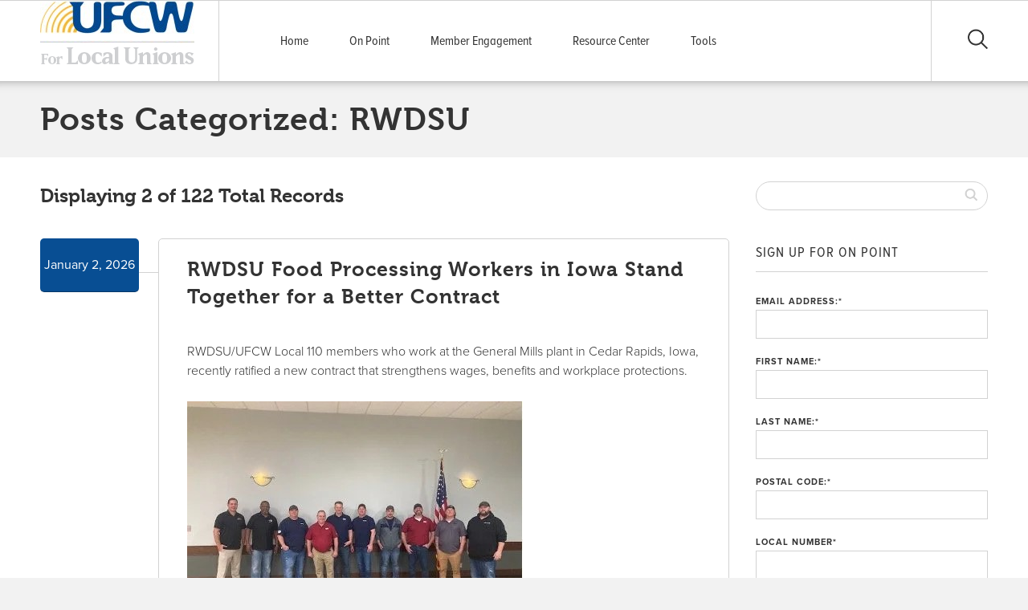

--- FILE ---
content_type: text/html; charset=UTF-8
request_url: http://forlocals.ufcw.org/category/alliesaffiliates/rwdsu/
body_size: 16000
content:
<!doctype html>
<!--[if lt IE 7]><html lang="en-US" xmlns:fb="https://www.facebook.com/2008/fbml" xmlns:addthis="https://www.addthis.com/help/api-spec"  class="no-js lt-ie9 lt-ie8 lt-ie7"><![endif]-->
<!--[if (IE 7)&!(IEMobile)]><html lang="en-US" xmlns:fb="https://www.facebook.com/2008/fbml" xmlns:addthis="https://www.addthis.com/help/api-spec"  class="no-js lt-ie9 lt-ie8"><![endif]-->
<!--[if (IE 8)&!(IEMobile)]><html lang="en-US" xmlns:fb="https://www.facebook.com/2008/fbml" xmlns:addthis="https://www.addthis.com/help/api-spec"  class="no-js lt-ie9"><![endif]-->
<!--[if gt IE 8]><!--> <html lang="en-US" xmlns:fb="https://www.facebook.com/2008/fbml" xmlns:addthis="https://www.addthis.com/help/api-spec"  class="no-js"><!--<![endif]-->
	<head>
		<meta charset="utf-8">
		<meta http-equiv="X-UA-Compatible" content="IE=edge,chrome=1">
		<title>RWDSU Archives - For Local Unions</title>
		<meta name="viewport" content="width=device-width, initial-scale=1.0">
		<link rel="icon" href="">
		<!--[if IE]>
			<link rel="shortcut icon" href="/favicon.ico">
		<![endif]-->
		<link rel="pingback" href="http://forlocals.ufcw.org/xmlrpc.php">
		<meta name='robots' content='index, follow, max-image-preview:large, max-snippet:-1, max-video-preview:-1' />
	<style>img:is([sizes="auto" i], [sizes^="auto," i]) { contain-intrinsic-size: 3000px 1500px }</style>
	
	<!-- This site is optimized with the Yoast SEO plugin v26.4 - https://yoast.com/wordpress/plugins/seo/ -->
	<link rel="canonical" href="http://forlocals.ufcw.org/category/alliesaffiliates/rwdsu/" />
	<link rel="next" href="http://forlocals.ufcw.org/category/alliesaffiliates/rwdsu/page/2/" />
	<meta property="og:locale" content="en_US" />
	<meta property="og:type" content="article" />
	<meta property="og:title" content="RWDSU Archives - For Local Unions" />
	<meta property="og:url" content="http://forlocals.ufcw.org/category/alliesaffiliates/rwdsu/" />
	<meta property="og:site_name" content="For Local Unions" />
	<meta name="twitter:card" content="summary_large_image" />
	<script type="application/ld+json" class="yoast-schema-graph">{"@context":"https://schema.org","@graph":[{"@type":"CollectionPage","@id":"http://forlocals.ufcw.org/category/alliesaffiliates/rwdsu/","url":"http://forlocals.ufcw.org/category/alliesaffiliates/rwdsu/","name":"RWDSU Archives - For Local Unions","isPartOf":{"@id":"http://forlocals.ufcw.org/#website"},"breadcrumb":{"@id":"http://forlocals.ufcw.org/category/alliesaffiliates/rwdsu/#breadcrumb"},"inLanguage":"en-US"},{"@type":"BreadcrumbList","@id":"http://forlocals.ufcw.org/category/alliesaffiliates/rwdsu/#breadcrumb","itemListElement":[{"@type":"ListItem","position":1,"name":"Home","item":"http://forlocals.ufcw.org/"},{"@type":"ListItem","position":2,"name":"Allies and Affiliates","item":"http://forlocals.ufcw.org/category/alliesaffiliates/"},{"@type":"ListItem","position":3,"name":"RWDSU"}]},{"@type":"WebSite","@id":"http://forlocals.ufcw.org/#website","url":"http://forlocals.ufcw.org/","name":"For Local Unions","description":"An official site of The United Food and Commercial Workers International Union (UFCW)","potentialAction":[{"@type":"SearchAction","target":{"@type":"EntryPoint","urlTemplate":"http://forlocals.ufcw.org/?s={search_term_string}"},"query-input":{"@type":"PropertyValueSpecification","valueRequired":true,"valueName":"search_term_string"}}],"inLanguage":"en-US"}]}</script>
	<!-- / Yoast SEO plugin. -->


<link rel='dns-prefetch' href='//s7.addthis.com' />
<link rel='dns-prefetch' href='//cdnjs.cloudflare.com' />
<link rel="alternate" type="application/rss+xml" title="For Local Unions &raquo; Feed" href="http://forlocals.ufcw.org/feed/" />
<link rel="alternate" type="application/rss+xml" title="For Local Unions &raquo; Comments Feed" href="http://forlocals.ufcw.org/comments/feed/" />
<link rel="alternate" type="application/rss+xml" title="For Local Unions &raquo; RWDSU Category Feed" href="http://forlocals.ufcw.org/category/alliesaffiliates/rwdsu/feed/" />
<script type="text/javascript">
/* <![CDATA[ */
window._wpemojiSettings = {"baseUrl":"https:\/\/s.w.org\/images\/core\/emoji\/16.0.1\/72x72\/","ext":".png","svgUrl":"https:\/\/s.w.org\/images\/core\/emoji\/16.0.1\/svg\/","svgExt":".svg","source":{"concatemoji":"http:\/\/forlocals.ufcw.org\/wp-includes\/js\/wp-emoji-release.min.js"}};
/*! This file is auto-generated */
!function(s,n){var o,i,e;function c(e){try{var t={supportTests:e,timestamp:(new Date).valueOf()};sessionStorage.setItem(o,JSON.stringify(t))}catch(e){}}function p(e,t,n){e.clearRect(0,0,e.canvas.width,e.canvas.height),e.fillText(t,0,0);var t=new Uint32Array(e.getImageData(0,0,e.canvas.width,e.canvas.height).data),a=(e.clearRect(0,0,e.canvas.width,e.canvas.height),e.fillText(n,0,0),new Uint32Array(e.getImageData(0,0,e.canvas.width,e.canvas.height).data));return t.every(function(e,t){return e===a[t]})}function u(e,t){e.clearRect(0,0,e.canvas.width,e.canvas.height),e.fillText(t,0,0);for(var n=e.getImageData(16,16,1,1),a=0;a<n.data.length;a++)if(0!==n.data[a])return!1;return!0}function f(e,t,n,a){switch(t){case"flag":return n(e,"\ud83c\udff3\ufe0f\u200d\u26a7\ufe0f","\ud83c\udff3\ufe0f\u200b\u26a7\ufe0f")?!1:!n(e,"\ud83c\udde8\ud83c\uddf6","\ud83c\udde8\u200b\ud83c\uddf6")&&!n(e,"\ud83c\udff4\udb40\udc67\udb40\udc62\udb40\udc65\udb40\udc6e\udb40\udc67\udb40\udc7f","\ud83c\udff4\u200b\udb40\udc67\u200b\udb40\udc62\u200b\udb40\udc65\u200b\udb40\udc6e\u200b\udb40\udc67\u200b\udb40\udc7f");case"emoji":return!a(e,"\ud83e\udedf")}return!1}function g(e,t,n,a){var r="undefined"!=typeof WorkerGlobalScope&&self instanceof WorkerGlobalScope?new OffscreenCanvas(300,150):s.createElement("canvas"),o=r.getContext("2d",{willReadFrequently:!0}),i=(o.textBaseline="top",o.font="600 32px Arial",{});return e.forEach(function(e){i[e]=t(o,e,n,a)}),i}function t(e){var t=s.createElement("script");t.src=e,t.defer=!0,s.head.appendChild(t)}"undefined"!=typeof Promise&&(o="wpEmojiSettingsSupports",i=["flag","emoji"],n.supports={everything:!0,everythingExceptFlag:!0},e=new Promise(function(e){s.addEventListener("DOMContentLoaded",e,{once:!0})}),new Promise(function(t){var n=function(){try{var e=JSON.parse(sessionStorage.getItem(o));if("object"==typeof e&&"number"==typeof e.timestamp&&(new Date).valueOf()<e.timestamp+604800&&"object"==typeof e.supportTests)return e.supportTests}catch(e){}return null}();if(!n){if("undefined"!=typeof Worker&&"undefined"!=typeof OffscreenCanvas&&"undefined"!=typeof URL&&URL.createObjectURL&&"undefined"!=typeof Blob)try{var e="postMessage("+g.toString()+"("+[JSON.stringify(i),f.toString(),p.toString(),u.toString()].join(",")+"));",a=new Blob([e],{type:"text/javascript"}),r=new Worker(URL.createObjectURL(a),{name:"wpTestEmojiSupports"});return void(r.onmessage=function(e){c(n=e.data),r.terminate(),t(n)})}catch(e){}c(n=g(i,f,p,u))}t(n)}).then(function(e){for(var t in e)n.supports[t]=e[t],n.supports.everything=n.supports.everything&&n.supports[t],"flag"!==t&&(n.supports.everythingExceptFlag=n.supports.everythingExceptFlag&&n.supports[t]);n.supports.everythingExceptFlag=n.supports.everythingExceptFlag&&!n.supports.flag,n.DOMReady=!1,n.readyCallback=function(){n.DOMReady=!0}}).then(function(){return e}).then(function(){var e;n.supports.everything||(n.readyCallback(),(e=n.source||{}).concatemoji?t(e.concatemoji):e.wpemoji&&e.twemoji&&(t(e.twemoji),t(e.wpemoji)))}))}((window,document),window._wpemojiSettings);
/* ]]> */
</script>
<style id='wp-emoji-styles-inline-css' type='text/css'>

	img.wp-smiley, img.emoji {
		display: inline !important;
		border: none !important;
		box-shadow: none !important;
		height: 1em !important;
		width: 1em !important;
		margin: 0 0.07em !important;
		vertical-align: -0.1em !important;
		background: none !important;
		padding: 0 !important;
	}
</style>
<style id='wp-block-library-inline-css' type='text/css'>
:root{--wp-admin-theme-color:#007cba;--wp-admin-theme-color--rgb:0,124,186;--wp-admin-theme-color-darker-10:#006ba1;--wp-admin-theme-color-darker-10--rgb:0,107,161;--wp-admin-theme-color-darker-20:#005a87;--wp-admin-theme-color-darker-20--rgb:0,90,135;--wp-admin-border-width-focus:2px;--wp-block-synced-color:#7a00df;--wp-block-synced-color--rgb:122,0,223;--wp-bound-block-color:var(--wp-block-synced-color)}@media (min-resolution:192dpi){:root{--wp-admin-border-width-focus:1.5px}}.wp-element-button{cursor:pointer}:root{--wp--preset--font-size--normal:16px;--wp--preset--font-size--huge:42px}:root .has-very-light-gray-background-color{background-color:#eee}:root .has-very-dark-gray-background-color{background-color:#313131}:root .has-very-light-gray-color{color:#eee}:root .has-very-dark-gray-color{color:#313131}:root .has-vivid-green-cyan-to-vivid-cyan-blue-gradient-background{background:linear-gradient(135deg,#00d084,#0693e3)}:root .has-purple-crush-gradient-background{background:linear-gradient(135deg,#34e2e4,#4721fb 50%,#ab1dfe)}:root .has-hazy-dawn-gradient-background{background:linear-gradient(135deg,#faaca8,#dad0ec)}:root .has-subdued-olive-gradient-background{background:linear-gradient(135deg,#fafae1,#67a671)}:root .has-atomic-cream-gradient-background{background:linear-gradient(135deg,#fdd79a,#004a59)}:root .has-nightshade-gradient-background{background:linear-gradient(135deg,#330968,#31cdcf)}:root .has-midnight-gradient-background{background:linear-gradient(135deg,#020381,#2874fc)}.has-regular-font-size{font-size:1em}.has-larger-font-size{font-size:2.625em}.has-normal-font-size{font-size:var(--wp--preset--font-size--normal)}.has-huge-font-size{font-size:var(--wp--preset--font-size--huge)}.has-text-align-center{text-align:center}.has-text-align-left{text-align:left}.has-text-align-right{text-align:right}#end-resizable-editor-section{display:none}.aligncenter{clear:both}.items-justified-left{justify-content:flex-start}.items-justified-center{justify-content:center}.items-justified-right{justify-content:flex-end}.items-justified-space-between{justify-content:space-between}.screen-reader-text{border:0;clip-path:inset(50%);height:1px;margin:-1px;overflow:hidden;padding:0;position:absolute;width:1px;word-wrap:normal!important}.screen-reader-text:focus{background-color:#ddd;clip-path:none;color:#444;display:block;font-size:1em;height:auto;left:5px;line-height:normal;padding:15px 23px 14px;text-decoration:none;top:5px;width:auto;z-index:100000}html :where(.has-border-color){border-style:solid}html :where([style*=border-top-color]){border-top-style:solid}html :where([style*=border-right-color]){border-right-style:solid}html :where([style*=border-bottom-color]){border-bottom-style:solid}html :where([style*=border-left-color]){border-left-style:solid}html :where([style*=border-width]){border-style:solid}html :where([style*=border-top-width]){border-top-style:solid}html :where([style*=border-right-width]){border-right-style:solid}html :where([style*=border-bottom-width]){border-bottom-style:solid}html :where([style*=border-left-width]){border-left-style:solid}html :where(img[class*=wp-image-]){height:auto;max-width:100%}:where(figure){margin:0 0 1em}html :where(.is-position-sticky){--wp-admin--admin-bar--position-offset:var(--wp-admin--admin-bar--height,0px)}@media screen and (max-width:600px){html :where(.is-position-sticky){--wp-admin--admin-bar--position-offset:0px}}
</style>
<style id='classic-theme-styles-inline-css' type='text/css'>
/*! This file is auto-generated */
.wp-block-button__link{color:#fff;background-color:#32373c;border-radius:9999px;box-shadow:none;text-decoration:none;padding:calc(.667em + 2px) calc(1.333em + 2px);font-size:1.125em}.wp-block-file__button{background:#32373c;color:#fff;text-decoration:none}
</style>
<link rel='stylesheet' id='addthis_all_pages-css' href='http://forlocals.ufcw.org/wp-content/plugins/addthis/frontend/build/addthis_wordpress_public.min.css' type='text/css' media='all' />
<link rel='stylesheet' id='main-stylesheet-css' href='http://forlocals.ufcw.org/wp-content/themes/ufcw-2014-theme/library/css/style.css' type='text/css' media='all' />
<!--[if lt IE 9]>
<link rel='stylesheet' id='ie-only-stylesheet-css' href='http://forlocals.ufcw.org/wp-content/themes/ufcw-2014-theme/library/css/ie.css' type='text/css' media='all' />
<![endif]-->
<link rel='stylesheet' id='flexslider-css-css' href='http://forlocals.ufcw.org/wp-content/themes/ufcw-2014-theme/library/css/flexslider.css' type='text/css' media='all' />
<script type="text/javascript" src="http://forlocals.ufcw.org/wp-admin/admin-ajax.php?action=addthis_global_options_settings" id="addthis_global_options-js"></script>
<script type="text/javascript" src="https://s7.addthis.com/js/300/addthis_widget.js#pubid=ra-53bac7673629b6c1" id="addthis_widget-js"></script>
<script type="text/javascript" src="http://forlocals.ufcw.org/wp-includes/js/jquery/jquery.min.js" id="jquery-core-js"></script>
<link rel="https://api.w.org/" href="http://forlocals.ufcw.org/wp-json/" /><link rel="alternate" title="JSON" type="application/json" href="http://forlocals.ufcw.org/wp-json/wp/v2/categories/3" /><script type="text/javascript">
	window._se_plugin_version = '8.1.9';
</script>
		<script type="text/javascript" src="//use.typekit.net/znm3mjj.js"></script>
		<script type="text/javascript">try{Typekit.load();}catch(e){}</script>
				<style>
			.primary-button { background: #084e93 !important; }
			.secondary-button { background: #ffc526 !important; }
			a, a:visited { color:  #084e93; }
			.sidebar #page-nav ul li a:hover { color:  #084e93; !important}
			header .lower-header .nav ul li a:hover { color: #084e93;}
			header .upper-header .link-group .small-links li a:hover { color: #084e93;}
			header .lower-header .nav ul li:hover,
			header .lower-header .nav ul li ul { border-color: #ffc526 !important;}
			#mobile-nav-dropdown .small-links a {color: #084e93 !important;}
			#mission { background:  #ffc526 !important; }
			.callout { background:  #084e93 !important; }
			.alert { background:  #ffc526 !important; }
			#homepage #mission .with-line .heading { background:  #ffc526 !important;}
			#homepage #map .map-info-block { border-color: #ffc526 !important; }
			.email-submit {background-color: #ffc526 !important;}
			#page-wrapper #page-content .entry-content .flexslider .slide-caption {background: #084e93;}
			#page-wrapper #page-content .article-wrapper .meta-block {background: #084e93;}
			.comment-reply-link {background: #084e93 !important; opacity: 1 !important;}
			.comment-reply-link:hover {opacity: .65 !important;}
			.prev-link a, .next-link a, .prev-link a:hover, .next-link a:hover, {color: #084e93 !important;}
			#page-wrapper #page-content .callout .text a,
			#page-wrapper #page-content .entry-content .flexslider .slide-caption a {color: #ffc526 !important;}
			#mediacat-library-search-details { border-top: 8px solid #ffc526 !important; }
		</style>
	</head>
	<body class="archive category category-rwdsu category-3 wp-theme-ufcw-2014-theme">
		<div id="container">
			<header class="clearfix" role="banner">
				<div class="upper-header clearfix">
					<div class="inner-header">
						<div class="link-group">
														<ul id="social-media">
								     
  							</ul>
						</div>
					</div>
				</div>
				<div class="lower-header">
					<div class="inner-header">
						<div id="logo">
														<a href="http://forlocals.ufcw.org" rel="nofollow"><img alt='' src='http://forlocals.ufcw.org/files/2014/04/forlocalunions.png' /></a>
						</div>	
						<div id="mobile-nav-button">
							<div class="mobile-nav-icon"></div>
						</div>
						<div id="search">
							<div class="search-icon"></div>
						</div>
						<div class="nav">
							<ul id="menu-main-menu" class="top-nav clearfix"><li id="menu-item-155" class="menu-item menu-item-type-post_type menu-item-object-page menu-item-home menu-item-155"><a href="http://forlocals.ufcw.org/">Home</a></li>
<li id="menu-item-156" class="menu-item menu-item-type-post_type menu-item-object-page current_page_parent menu-item-156"><a href="http://forlocals.ufcw.org/blog/">On Point</a></li>
<li id="menu-item-3322" class="menu-item menu-item-type-custom menu-item-object-custom menu-item-3322"><a href="http://memberpower.ufcw.org">Member Engagement</a></li>
<li id="menu-item-3323" class="menu-item menu-item-type-custom menu-item-object-custom menu-item-3323"><a href="http://locals.ufcw.org">Resource Center</a></li>
<li id="menu-item-3330" class="menu-item menu-item-type-post_type menu-item-object-page menu-item-3330"><a href="http://forlocals.ufcw.org/tools/">Tools</a></li>
</ul>						</div>	
					</div>	
				</div>	
			</header>
			<div id="search-dropdown" style="display: none;">
				<div class="inner clearfix">
					<form action="http://forlocals.ufcw.org/" method="get">
						<div class="close"></div>
						<input type="text" name="s" id="s" placeholder="Search" />
						<input type="submit" style="display:none;" />
					</form>
				</div>	
			</div>
			<div id="mobile-nav-dropdown" style="display: none;">
				<form role="search" method="get" id="searchform" action="http://forlocals.ufcw.org/" >
	<input type="text" value="" name="s" id="s" />
	<input type="submit" id="searchsubmit" />
	</form>				<ul id="menu-main-menu-1" class="top-nav clearfix"><li class="menu-item menu-item-type-post_type menu-item-object-page menu-item-home menu-item-155"><a href="http://forlocals.ufcw.org/">Home</a></li>
<li class="menu-item menu-item-type-post_type menu-item-object-page current_page_parent menu-item-156"><a href="http://forlocals.ufcw.org/blog/">On Point</a></li>
<li class="menu-item menu-item-type-custom menu-item-object-custom menu-item-3322"><a href="http://memberpower.ufcw.org">Member Engagement</a></li>
<li class="menu-item menu-item-type-custom menu-item-object-custom menu-item-3323"><a href="http://locals.ufcw.org">Resource Center</a></li>
<li class="menu-item menu-item-type-post_type menu-item-object-page menu-item-3330"><a href="http://forlocals.ufcw.org/tools/">Tools</a></li>
</ul>							</div>

			<div id="page-wrapper" class="clearfix;">
				<div id="page-header" class="clearfix">
					<div class="inner">
													<h1 class="archive-title h2">
								<span>Posts Categorized:</span> RWDSU							</h1>

											</div>
				</div>
				<div id="page-content" class="clearfix">
					<div class="inner clearfix">
						<div class="sidebar-content-width first clearfix" role="main">
																<div class="page-navigation clearfix">
										<span class="posts-per-page">Displaying 2 of 122 Total Records</span>
										
									</div>
															<div class="article-wrapper clearfix">
								<div class="meta-block rounded-box first twocol">
									<p class="byline vcard">
										<time class="updated" datetime="2 01<bFri, 02 Jan 2026 15:17:17 +0000 />2026" pubdate>January 2, 2026</time>									</p>
								</div>
								<article class="rounded-box last tencol" id="post-19093" role="article">
									<h2 class="text-padding"><a href="http://forlocals.ufcw.org/2026/01/02/rwdsu-food-processing-workers-in-iowa-stand-together-for-a-better-contract/" title="RWDSU Food Processing Workers in Iowa Stand Together for a Better Contract">RWDSU Food Processing Workers in Iowa Stand Together for a Better Contract</a></h2>
																		<section class="entry-content clearfix">
										<div class="at-above-post-cat-page addthis_tool" data-url="http://forlocals.ufcw.org/2026/01/02/rwdsu-food-processing-workers-in-iowa-stand-together-for-a-better-contract/"></div>
<p>RWDSU/UFCW Local 110 members who work at the General Mills plant in Cedar Rapids, Iowa, recently ratified a new contract that strengthens wages, benefits and workplace protections.</p>



<figure class="wp-block-image size-full"><a href="http://forlocals.ufcw.org/files/2026/01/General-Mills-workers-in-Cedar-Rapids-IA-ratify-a-new-contract-RWDSU-Local-110.jpg"><img fetchpriority="high" decoding="async" width="418" height="314" src="http://forlocals.ufcw.org/files/2026/01/General-Mills-workers-in-Cedar-Rapids-IA-ratify-a-new-contract-RWDSU-Local-110.jpg" alt="" class="wp-image-19094" srcset="http://forlocals.ufcw.org/files/2026/01/General-Mills-workers-in-Cedar-Rapids-IA-ratify-a-new-contract-RWDSU-Local-110.jpg 418w, http://forlocals.ufcw.org/files/2026/01/General-Mills-workers-in-Cedar-Rapids-IA-ratify-a-new-contract-RWDSU-Local-110-300x225.jpg 300w, http://forlocals.ufcw.org/files/2026/01/General-Mills-workers-in-Cedar-Rapids-IA-ratify-a-new-contract-RWDSU-Local-110-192x144.jpg 192w, http://forlocals.ufcw.org/files/2026/01/General-Mills-workers-in-Cedar-Rapids-IA-ratify-a-new-contract-RWDSU-Local-110-60x45.jpg 60w, http://forlocals.ufcw.org/files/2026/01/General-Mills-workers-in-Cedar-Rapids-IA-ratify-a-new-contract-RWDSU-Local-110-270x203.jpg 270w" sizes="(max-width: 418px) 100vw, 418px" /></a></figure>



<p>The three-year contract, negotiated by the RWDSU/UFCW Local 110 bargaining committee, brings meaningful changes to nearly every corner of the plant reflecting months of member input and tough conversations at the table.</p>



<p>Members had flagged a number of long-standing issues with scheduling, transfers, subcontracting, and leave rules. The new agreement tackles many of these problem areas head-on. One of the biggest wins came in the form of stronger subcontracting language, aimed at protecting bargaining unit work and keeping jobs in-house. The committee also secured additional seniority protections for situations involving reduced postings and leaves, and clarified bidding and transfer procedures that had frustrated workers for years.</p>



<p>The contract also invests in the union’s presence on the shop floor. Stewards will now receive eight hours of paid release time for annual training, including four hours conducted jointly with management, an important tool for strengthening communication and resolving issues early.</p>



<p>Scheduling saw several updates as well, including new safeguards and a shift away from static overtime allotments toward a percentage-based system that adjusts more fairly based on team size. Members will also see improvements to the Service Award Program, safety shoe allowance, and maintenance tool allowances.</p>



<p>RWDSU/UFCW Local 110 also pushed for clearer and more consistent rules around holiday pay and funeral leave reporting requirements, smoothing out confusion that had been causing some headaches for both workers and supervisors.</p>



<p>A number of quality-of-life changes came out of the negotiations, too. Workers will no longer receive an attendance point for using their sixth paid sick day, and unused vacation time will now be paid out automatically at the end of each January, ending the long-standing “use it or lose it” policy. When workers are facing termination for attendance, the union and company now have the option to review available paid leave that could bring an employee’s point total down, giving members a fairer path to keep their jobs.</p>



<p>The agreement also adds a new layer of due process for the most serious disciplinary cases. For violations that could result in immediate termination, the union and management may now explore the possibility of a Last Chance Agreement, providing another opportunity for workers to stay employed.</p>



<p>Throughout bargaining, protecting the plant’s strong leave programs was a top priority, and those programs remain intact. Members will continue to have access to benefits such as a two-week caregiver leave, 12 weeks of fully paid parental leave for all new parents, extended bereavement options, and industry-leading short-term disability that pays 100 percent for the first eight weeks, then 65 percent for the remainder of the 26-week period. The company will also continue covering at least 90 percent of medical costs and 65 percent of dental costs, ensuring that members maintain access to affordable health care.</p>



<p>The contract also delivers steady raises over the life of the agreement: 4 percent in the first year, 3.5 percent in the second, and 3 percent in the third. And before year’s end, every member will receive a ratification bonus worth 40 hours of straight-time pay at their new rates, with payments scheduled no later than Dec. 4.</p>
<!-- AddThis Advanced Settings above via filter on the_content --><!-- AddThis Advanced Settings below via filter on the_content --><!-- AddThis Advanced Settings generic via filter on the_content --><!-- AddThis Share Buttons above via filter on the_content --><!-- AddThis Share Buttons below via filter on the_content --><div class="at-below-post-cat-page addthis_tool" data-url="http://forlocals.ufcw.org/2026/01/02/rwdsu-food-processing-workers-in-iowa-stand-together-for-a-better-contract/"></div><!-- AddThis Share Buttons generic via filter on the_content -->									</section>
								</article>
							</div>
														<div class="article-wrapper clearfix">
								<div class="meta-block rounded-box first twocol">
									<p class="byline vcard">
										<time class="updated" datetime="31 10<bFri, 31 Oct 2025 13:49:49 +0000 />2025" pubdate>October 31, 2025</time>									</p>
								</div>
								<article class="rounded-box last tencol" id="post-18955" role="article">
									<h2 class="text-padding"><a href="http://forlocals.ufcw.org/2025/10/31/vending-and-refreshment-services-workers-in-massachusetts-ratify-a-new-contract/" title="Vending and Refreshment Services Workers in Massachusetts Ratify a New Contract">Vending and Refreshment Services Workers in Massachusetts Ratify a New Contract</a></h2>
																		<section class="entry-content clearfix">
										<div class="at-above-post-cat-page addthis_tool" data-url="http://forlocals.ufcw.org/2025/10/31/vending-and-refreshment-services-workers-in-massachusetts-ratify-a-new-contract/"></div>
<p>Members of RWDSU/UFCW Local 513 who work at Canteen in Wilmington, Mass., recently ratified a new contract. Canteen is a vending and refreshment services supplier.</p>



<figure class="wp-block-image size-large"><a href="http://forlocals.ufcw.org/files/2025/10/RWDSU-Canteen-workers-in-Wilmington-Mass.-ratify-a-new-contract.jpg"><img decoding="async" width="1024" height="768" src="http://forlocals.ufcw.org/files/2025/10/RWDSU-Canteen-workers-in-Wilmington-Mass.-ratify-a-new-contract-1024x768.jpg" alt="" class="wp-image-18956" srcset="http://forlocals.ufcw.org/files/2025/10/RWDSU-Canteen-workers-in-Wilmington-Mass.-ratify-a-new-contract-1024x768.jpg 1024w, http://forlocals.ufcw.org/files/2025/10/RWDSU-Canteen-workers-in-Wilmington-Mass.-ratify-a-new-contract-300x225.jpg 300w, http://forlocals.ufcw.org/files/2025/10/RWDSU-Canteen-workers-in-Wilmington-Mass.-ratify-a-new-contract-768x576.jpg 768w, http://forlocals.ufcw.org/files/2025/10/RWDSU-Canteen-workers-in-Wilmington-Mass.-ratify-a-new-contract-1536x1152.jpg 1536w, http://forlocals.ufcw.org/files/2025/10/RWDSU-Canteen-workers-in-Wilmington-Mass.-ratify-a-new-contract-192x144.jpg 192w, http://forlocals.ufcw.org/files/2025/10/RWDSU-Canteen-workers-in-Wilmington-Mass.-ratify-a-new-contract-60x45.jpg 60w, http://forlocals.ufcw.org/files/2025/10/RWDSU-Canteen-workers-in-Wilmington-Mass.-ratify-a-new-contract-270x203.jpg 270w, http://forlocals.ufcw.org/files/2025/10/RWDSU-Canteen-workers-in-Wilmington-Mass.-ratify-a-new-contract.jpg 2048w" sizes="(max-width: 1024px) 100vw, 1024px" /></a></figure>



<p>The five-year contract, which was ratified unanimously, secures strong gains and continued stability for all workers. The new agreement includes the following provisions:</p>



<ul class="wp-block-list">
<li>RWDSU/UFCW members will receive a 4 percent wage increase for each of the first three years, followed by a 3.5 percent increase in the final two years.<br><br></li>



<li>The cell phone allowance has been increased to $30 per month.<br><br></li>



<li>All benefits and vacation provisions remain unchanged, ensuring continued security for members and their families and members will receive a $500 signing bonus.</li>
</ul>



<p>“This contract is a clear win for our members,” said RWDSU New England Joint Board President and Recorder Tina Buonaugurio. “It provides meaningful wage increases, preserves benefits, and shows the power of solidarity when workers stand together.”</p>
<!-- AddThis Advanced Settings above via filter on the_content --><!-- AddThis Advanced Settings below via filter on the_content --><!-- AddThis Advanced Settings generic via filter on the_content --><!-- AddThis Share Buttons above via filter on the_content --><!-- AddThis Share Buttons below via filter on the_content --><div class="at-below-post-cat-page addthis_tool" data-url="http://forlocals.ufcw.org/2025/10/31/vending-and-refreshment-services-workers-in-massachusetts-ratify-a-new-contract/"></div><!-- AddThis Share Buttons generic via filter on the_content -->									</section>
								</article>
							</div>
																								<nav class="wp-prev-next">
										<ul class="clearfix">
											<li class="prev-link"><a href="http://forlocals.ufcw.org/category/alliesaffiliates/rwdsu/page/2/" >&laquo; Older Entries</a></li>
											<li class="next-link"></li>
										</ul>
									</nav>
									
						</div>
										<div id="sidebar1" class="sidebar sidebar-width last clearfix" role="complementary">
					<div class="sidebar-search-bar">
						<form role="search" method="get" id="searchform" action="http://forlocals.ufcw.org/" >
	<input type="text" value="" name="s" id="s" />
	<input type="submit" id="searchsubmit" />
	</form>					</div>
					<div class="clearfix">
						<div class="widget-wrapper">
							<div id="page-nav">
								<ul>
															  	</ul>
							</div>	
						</div>	
						<div class="other-sidebar-forms">
							<div id="text-2" class="widget widget_text"><h4 class="widgettitle">Sign Up for On Point</h4>			<div class="textwidget"><form name="signup" class="bsd-signup-1" action="http://voiceactivated.ufcw.org/page/s/onpoint" method="post" id="signup">
        <div class="label"><label class="field">Email Address:<span class="required">*</span></label></div>
        <div class="input"><input type="email" class="text" size="48" id="email" name="email"></div>
    <div class="fieldset" id="bsd-field-firstname">
        <div class="label"><label class="field">First Name:<span class="required">*</span></label></div>
        <div class="input"><input size="16" id="firstname" name="firstname" type="text"></div></div>
       <div class="fieldset" id="bsd-field-lastname">
        <div class="label"><label class="field">Last Name:<span class="required">*</span></label></div>
        <div class="input"><input size="25" id="lastname" name="lastname" type="text"></div></div>
       <div class="fieldset" id="bsd-field-zip">
        <div class="label"><label class="field">Postal Code:<span class="required">*</span></label></div>
        <div class="input"><input size="8" id="zip" name="zip" type="text"></div></div>
 <div class="label"><label class="field">Local Number<span class="required">*</span></label></div>
        <div class="input"><input size="10" id="custom-632" maxlength="10" name="custom-632" type="text"></div></div>
      <div style="display: none"><label for="best-contact-time">Please leave this field blank:</label> <input id="best-contact-time" name="best-contact-time" type="text"></div>
    <div class="fieldset" id="bsd-field-submit-btn">
        <div class="label"><label class="field"></label></div>
        <div><input class="input" name="submit-btn" value="Sign Up" type="submit"></div></div>
   <span class="required">*</span><span style="font-size: 80%;"> denotes required field</span><input name="redirect_url" type="hidden" value=""><input id="_guid" name="_guid" type="hidden" value="">
</form></div>
		</div><div id="categories-3" class="widget widget_categories"><h4 class="widgettitle">Updates</h4>
			<ul>
					<li class="cat-item cat-item-324 current-cat-parent current-cat-ancestor"><a href="http://forlocals.ufcw.org/category/alliesaffiliates/">Allies and Affiliates</a>
<ul class='children'>
	<li class="cat-item cat-item-28"><a href="http://forlocals.ufcw.org/category/alliesaffiliates/afl-cio/">AFL-CIO</a>
</li>
	<li class="cat-item cat-item-79"><a href="http://forlocals.ufcw.org/category/alliesaffiliates/icwuc/">ICWUC</a>
</li>
	<li class="cat-item cat-item-3 current-cat"><a aria-current="page" href="http://forlocals.ufcw.org/category/alliesaffiliates/rwdsu/">RWDSU</a>
</li>
</ul>
</li>
	<li class="cat-item cat-item-332"><a href="http://forlocals.ufcw.org/category/bookstore/">Bookstore</a>
</li>
	<li class="cat-item cat-item-83"><a href="http://forlocals.ufcw.org/category/community/">Community</a>
<ul class='children'>
	<li class="cat-item cat-item-320"><a href="http://forlocals.ufcw.org/category/community/charity/">Community Outreach</a>
</li>
	<li class="cat-item cat-item-56"><a href="http://forlocals.ufcw.org/category/community/environment/">Environment</a>
</li>
	<li class="cat-item cat-item-321"><a href="http://forlocals.ufcw.org/category/community/foodaccess/">Food Access</a>
</li>
</ul>
</li>
	<li class="cat-item cat-item-325"><a href="http://forlocals.ufcw.org/category/education/">Education</a>
<ul class='children'>
	<li class="cat-item cat-item-326"><a href="http://forlocals.ufcw.org/category/education/freecollege/">Free College</a>
</li>
	<li class="cat-item cat-item-327"><a href="http://forlocals.ufcw.org/category/education/scholarship/">Scholarship</a>
</li>
</ul>
</li>
	<li class="cat-item cat-item-323"><a href="http://forlocals.ufcw.org/category/events/">Events</a>
</li>
	<li class="cat-item cat-item-309"><a href="http://forlocals.ufcw.org/category/workplace-safety/">Health &amp; Safety</a>
</li>
	<li class="cat-item cat-item-328"><a href="http://forlocals.ufcw.org/category/health-care/">Health Care</a>
</li>
	<li class="cat-item cat-item-310"><a href="http://forlocals.ufcw.org/category/industries/">Industries</a>
<ul class='children'>
	<li class="cat-item cat-item-211"><a href="http://forlocals.ufcw.org/category/industries/cannabis/">Cannabis</a>
</li>
	<li class="cat-item cat-item-315"><a href="http://forlocals.ufcw.org/category/industries/chemical-workers/">Chemical Workers</a>
</li>
	<li class="cat-item cat-item-314"><a href="http://forlocals.ufcw.org/category/industries/distillery/">Distillery</a>
</li>
	<li class="cat-item cat-item-11"><a href="http://forlocals.ufcw.org/category/industries/retailfood/">Grocery</a>
</li>
	<li class="cat-item cat-item-10"><a href="http://forlocals.ufcw.org/category/industries/packingprocessing/">Packing and Processing</a>
	<ul class='children'>
	<li class="cat-item cat-item-311"><a href="http://forlocals.ufcw.org/category/industries/packingprocessing/processing/">Food Processing</a>
</li>
	<li class="cat-item cat-item-312"><a href="http://forlocals.ufcw.org/category/industries/packingprocessing/meat/">Meat Packing</a>
</li>
	<li class="cat-item cat-item-313"><a href="http://forlocals.ufcw.org/category/industries/packingprocessing/poultry/">Poultry</a>
</li>
	</ul>
</li>
	<li class="cat-item cat-item-7"><a href="http://forlocals.ufcw.org/category/industries/retail/">Retail</a>
</li>
</ul>
</li>
	<li class="cat-item cat-item-35"><a href="http://forlocals.ufcw.org/category/lobby-day/">Lobby Day</a>
</li>
	<li class="cat-item cat-item-1"><a href="http://forlocals.ufcw.org/category/onpoint/">On Point</a>
<ul class='children'>
	<li class="cat-item cat-item-6"><a href="http://forlocals.ufcw.org/category/onpoint/legislation-and-politics/">Legislation and Politics</a>
</li>
	<li class="cat-item cat-item-5"><a href="http://forlocals.ufcw.org/category/onpoint/collective-bargaining/">Negotiations</a>
</li>
	<li class="cat-item cat-item-4"><a href="http://forlocals.ufcw.org/category/onpoint/organizing/">Organizing</a>
</li>
</ul>
</li>
	<li class="cat-item cat-item-201"><a href="http://forlocals.ufcw.org/category/resources/">Resources</a>
<ul class='children'>
	<li class="cat-item cat-item-316"><a href="http://forlocals.ufcw.org/category/resources/localresources/">Local Union Resources</a>
</li>
	<li class="cat-item cat-item-318"><a href="http://forlocals.ufcw.org/category/resources/memberresources/">Member Resources</a>
</li>
	<li class="cat-item cat-item-225"><a href="http://forlocals.ufcw.org/category/resources/reports/">Reports</a>
</li>
	<li class="cat-item cat-item-122"><a href="http://forlocals.ufcw.org/category/resources/meme/">Share Graphics and Memes</a>
</li>
</ul>
</li>
	<li class="cat-item cat-item-241"><a href="http://forlocals.ufcw.org/category/survey/">Survey</a>
</li>
	<li class="cat-item cat-item-115"><a href="http://forlocals.ufcw.org/category/ufcw-canada/">UFCW Canada</a>
</li>
			</ul>

			</div><div id="pages-2" class="widget widget_pages"><h4 class="widgettitle">Pages</h4>
			<ul>
				<li class="page_item page-item-603"><a href="http://forlocals.ufcw.org/constituency-groups/">Constituency Groups</a></li>
<li class="page_item page-item-10"><a href="http://forlocals.ufcw.org/">Home</a></li>
<li class="page_item page-item-19 current_page_parent"><a href="http://forlocals.ufcw.org/blog/">On Point</a></li>
<li class="page_item page-item-46"><a href="https://locals.ufcw.org#new_tab">Resources</a></li>
<li class="page_item page-item-2260"><a href="http://forlocals.ufcw.org/rtwsurvey/">Right to Work Survey</a></li>
<li class="page_item page-item-3329 page_item_has_children"><a href="http://forlocals.ufcw.org/tools/">Tools</a>
<ul class='children'>
	<li class="page_item page-item-36 page_item_has_children"><a href="http://forlocals.ufcw.org/tools/need-a-website/">Need a Website?</a>
	<ul class='children'>
		<li class="page_item page-item-44"><a href="http://forlocals.ufcw.org/tools/need-a-website/new-website-application-form/">New Website Application Form</a></li>
	</ul>
</li>
	<li class="page_item page-item-48"><a href="http://forlocals.ufcw.org/tools/translations/">Translations</a></li>
</ul>
</li>
			</ul>

			</div><div id="search-2" class="widget widget_search"><form role="search" method="get" id="searchform" class="searchform" action="http://forlocals.ufcw.org/">
				<div>
					<label class="screen-reader-text" for="s">Search for:</label>
					<input type="text" value="" name="s" id="s" />
					<input type="submit" id="searchsubmit" value="Search" />
				</div>
			</form></div>
		<div id="recent-posts-2" class="widget widget_recent_entries">
		<h4 class="widgettitle">Recent News</h4>
		<ul>
											<li>
					<a href="http://forlocals.ufcw.org/2026/01/20/janitorial-workers-in-canada-stand-together-for-a-better-life/">Janitorial Workers in Canada Stand Together for a Better Life</a>
											<span class="post-date">January 20, 2026</span>
									</li>
											<li>
					<a href="http://forlocals.ufcw.org/2026/01/20/food-processing-warehouse-workers-in-pennsylvania-ratify-a-new-contract/">Food Processing Warehouse Workers in Pennsylvania Ratify a New Contract</a>
											<span class="post-date">January 20, 2026</span>
									</li>
											<li>
					<a href="http://forlocals.ufcw.org/2026/01/20/chemical-workers-in-west-virginia-ratify-new-contracts/">Chemical Workers in West Virginia Ratify New Contracts</a>
											<span class="post-date">January 20, 2026</span>
									</li>
											<li>
					<a href="http://forlocals.ufcw.org/2026/01/20/ufcw-honors-mlks-legacy/">UFCW Honors MLK’s Legacy</a>
											<span class="post-date">January 20, 2026</span>
									</li>
											<li>
					<a href="http://forlocals.ufcw.org/2026/01/12/planned-parenthood-workers-in-michigan-continue-to-join-local-951/">Planned Parenthood Workers in Michigan Continue to Join Local 951</a>
											<span class="post-date">January 12, 2026</span>
									</li>
					</ul>

		</div><div id="archives-2" class="widget widget_archive"><h4 class="widgettitle">Archives</h4>
			<ul>
					<li><a href='http://forlocals.ufcw.org/2026/01/'>January 2026</a>&nbsp;(12)</li>
	<li><a href='http://forlocals.ufcw.org/2025/12/'>December 2025</a>&nbsp;(12)</li>
	<li><a href='http://forlocals.ufcw.org/2025/11/'>November 2025</a>&nbsp;(8)</li>
	<li><a href='http://forlocals.ufcw.org/2025/10/'>October 2025</a>&nbsp;(20)</li>
	<li><a href='http://forlocals.ufcw.org/2025/09/'>September 2025</a>&nbsp;(20)</li>
	<li><a href='http://forlocals.ufcw.org/2025/08/'>August 2025</a>&nbsp;(16)</li>
	<li><a href='http://forlocals.ufcw.org/2025/07/'>July 2025</a>&nbsp;(16)</li>
	<li><a href='http://forlocals.ufcw.org/2025/06/'>June 2025</a>&nbsp;(20)</li>
	<li><a href='http://forlocals.ufcw.org/2025/05/'>May 2025</a>&nbsp;(16)</li>
	<li><a href='http://forlocals.ufcw.org/2025/04/'>April 2025</a>&nbsp;(17)</li>
	<li><a href='http://forlocals.ufcw.org/2025/03/'>March 2025</a>&nbsp;(19)</li>
	<li><a href='http://forlocals.ufcw.org/2025/02/'>February 2025</a>&nbsp;(16)</li>
	<li><a href='http://forlocals.ufcw.org/2025/01/'>January 2025</a>&nbsp;(16)</li>
	<li><a href='http://forlocals.ufcw.org/2024/12/'>December 2024</a>&nbsp;(12)</li>
	<li><a href='http://forlocals.ufcw.org/2024/11/'>November 2024</a>&nbsp;(12)</li>
	<li><a href='http://forlocals.ufcw.org/2024/10/'>October 2024</a>&nbsp;(16)</li>
	<li><a href='http://forlocals.ufcw.org/2024/09/'>September 2024</a>&nbsp;(20)</li>
	<li><a href='http://forlocals.ufcw.org/2024/08/'>August 2024</a>&nbsp;(16)</li>
	<li><a href='http://forlocals.ufcw.org/2024/07/'>July 2024</a>&nbsp;(20)</li>
	<li><a href='http://forlocals.ufcw.org/2024/06/'>June 2024</a>&nbsp;(16)</li>
	<li><a href='http://forlocals.ufcw.org/2024/05/'>May 2024</a>&nbsp;(16)</li>
	<li><a href='http://forlocals.ufcw.org/2024/04/'>April 2024</a>&nbsp;(20)</li>
	<li><a href='http://forlocals.ufcw.org/2024/03/'>March 2024</a>&nbsp;(16)</li>
	<li><a href='http://forlocals.ufcw.org/2024/02/'>February 2024</a>&nbsp;(16)</li>
	<li><a href='http://forlocals.ufcw.org/2024/01/'>January 2024</a>&nbsp;(20)</li>
	<li><a href='http://forlocals.ufcw.org/2023/12/'>December 2023</a>&nbsp;(8)</li>
	<li><a href='http://forlocals.ufcw.org/2023/11/'>November 2023</a>&nbsp;(16)</li>
	<li><a href='http://forlocals.ufcw.org/2023/10/'>October 2023</a>&nbsp;(20)</li>
	<li><a href='http://forlocals.ufcw.org/2023/09/'>September 2023</a>&nbsp;(16)</li>
	<li><a href='http://forlocals.ufcw.org/2023/08/'>August 2023</a>&nbsp;(16)</li>
	<li><a href='http://forlocals.ufcw.org/2023/07/'>July 2023</a>&nbsp;(20)</li>
	<li><a href='http://forlocals.ufcw.org/2023/06/'>June 2023</a>&nbsp;(16)</li>
	<li><a href='http://forlocals.ufcw.org/2023/05/'>May 2023</a>&nbsp;(20)</li>
	<li><a href='http://forlocals.ufcw.org/2023/04/'>April 2023</a>&nbsp;(12)</li>
	<li><a href='http://forlocals.ufcw.org/2023/03/'>March 2023</a>&nbsp;(15)</li>
	<li><a href='http://forlocals.ufcw.org/2023/02/'>February 2023</a>&nbsp;(15)</li>
	<li><a href='http://forlocals.ufcw.org/2023/01/'>January 2023</a>&nbsp;(20)</li>
	<li><a href='http://forlocals.ufcw.org/2022/12/'>December 2022</a>&nbsp;(8)</li>
	<li><a href='http://forlocals.ufcw.org/2022/11/'>November 2022</a>&nbsp;(20)</li>
	<li><a href='http://forlocals.ufcw.org/2022/10/'>October 2022</a>&nbsp;(16)</li>
	<li><a href='http://forlocals.ufcw.org/2022/09/'>September 2022</a>&nbsp;(15)</li>
	<li><a href='http://forlocals.ufcw.org/2022/08/'>August 2022</a>&nbsp;(20)</li>
	<li><a href='http://forlocals.ufcw.org/2022/07/'>July 2022</a>&nbsp;(16)</li>
	<li><a href='http://forlocals.ufcw.org/2022/06/'>June 2022</a>&nbsp;(20)</li>
	<li><a href='http://forlocals.ufcw.org/2022/05/'>May 2022</a>&nbsp;(16)</li>
	<li><a href='http://forlocals.ufcw.org/2022/04/'>April 2022</a>&nbsp;(16)</li>
	<li><a href='http://forlocals.ufcw.org/2022/03/'>March 2022</a>&nbsp;(16)</li>
	<li><a href='http://forlocals.ufcw.org/2022/02/'>February 2022</a>&nbsp;(16)</li>
	<li><a href='http://forlocals.ufcw.org/2022/01/'>January 2022</a>&nbsp;(20)</li>
	<li><a href='http://forlocals.ufcw.org/2021/12/'>December 2021</a>&nbsp;(8)</li>
	<li><a href='http://forlocals.ufcw.org/2021/11/'>November 2021</a>&nbsp;(19)</li>
	<li><a href='http://forlocals.ufcw.org/2021/10/'>October 2021</a>&nbsp;(16)</li>
	<li><a href='http://forlocals.ufcw.org/2021/09/'>September 2021</a>&nbsp;(16)</li>
	<li><a href='http://forlocals.ufcw.org/2021/08/'>August 2021</a>&nbsp;(19)</li>
	<li><a href='http://forlocals.ufcw.org/2021/07/'>July 2021</a>&nbsp;(16)</li>
	<li><a href='http://forlocals.ufcw.org/2021/06/'>June 2021</a>&nbsp;(20)</li>
	<li><a href='http://forlocals.ufcw.org/2021/05/'>May 2021</a>&nbsp;(16)</li>
	<li><a href='http://forlocals.ufcw.org/2021/04/'>April 2021</a>&nbsp;(16)</li>
	<li><a href='http://forlocals.ufcw.org/2021/03/'>March 2021</a>&nbsp;(20)</li>
	<li><a href='http://forlocals.ufcw.org/2021/02/'>February 2021</a>&nbsp;(15)</li>
	<li><a href='http://forlocals.ufcw.org/2021/01/'>January 2021</a>&nbsp;(16)</li>
	<li><a href='http://forlocals.ufcw.org/2020/12/'>December 2020</a>&nbsp;(8)</li>
	<li><a href='http://forlocals.ufcw.org/2020/11/'>November 2020</a>&nbsp;(19)</li>
	<li><a href='http://forlocals.ufcw.org/2020/10/'>October 2020</a>&nbsp;(16)</li>
	<li><a href='http://forlocals.ufcw.org/2020/09/'>September 2020</a>&nbsp;(16)</li>
	<li><a href='http://forlocals.ufcw.org/2020/08/'>August 2020</a>&nbsp;(20)</li>
	<li><a href='http://forlocals.ufcw.org/2020/07/'>July 2020</a>&nbsp;(16)</li>
	<li><a href='http://forlocals.ufcw.org/2020/06/'>June 2020</a>&nbsp;(20)</li>
	<li><a href='http://forlocals.ufcw.org/2020/05/'>May 2020</a>&nbsp;(16)</li>
	<li><a href='http://forlocals.ufcw.org/2020/04/'>April 2020</a>&nbsp;(16)</li>
	<li><a href='http://forlocals.ufcw.org/2020/03/'>March 2020</a>&nbsp;(20)</li>
	<li><a href='http://forlocals.ufcw.org/2020/02/'>February 2020</a>&nbsp;(16)</li>
	<li><a href='http://forlocals.ufcw.org/2020/01/'>January 2020</a>&nbsp;(16)</li>
	<li><a href='http://forlocals.ufcw.org/2019/12/'>December 2019</a>&nbsp;(12)</li>
	<li><a href='http://forlocals.ufcw.org/2019/11/'>November 2019</a>&nbsp;(12)</li>
	<li><a href='http://forlocals.ufcw.org/2019/10/'>October 2019</a>&nbsp;(20)</li>
	<li><a href='http://forlocals.ufcw.org/2019/09/'>September 2019</a>&nbsp;(16)</li>
	<li><a href='http://forlocals.ufcw.org/2019/08/'>August 2019</a>&nbsp;(15)</li>
	<li><a href='http://forlocals.ufcw.org/2019/07/'>July 2019</a>&nbsp;(20)</li>
	<li><a href='http://forlocals.ufcw.org/2019/06/'>June 2019</a>&nbsp;(16)</li>
	<li><a href='http://forlocals.ufcw.org/2019/05/'>May 2019</a>&nbsp;(16)</li>
	<li><a href='http://forlocals.ufcw.org/2019/04/'>April 2019</a>&nbsp;(20)</li>
	<li><a href='http://forlocals.ufcw.org/2019/03/'>March 2019</a>&nbsp;(16)</li>
	<li><a href='http://forlocals.ufcw.org/2019/02/'>February 2019</a>&nbsp;(12)</li>
	<li><a href='http://forlocals.ufcw.org/2019/01/'>January 2019</a>&nbsp;(16)</li>
	<li><a href='http://forlocals.ufcw.org/2018/12/'>December 2018</a>&nbsp;(13)</li>
	<li><a href='http://forlocals.ufcw.org/2018/11/'>November 2018</a>&nbsp;(12)</li>
	<li><a href='http://forlocals.ufcw.org/2018/10/'>October 2018</a>&nbsp;(20)</li>
	<li><a href='http://forlocals.ufcw.org/2018/09/'>September 2018</a>&nbsp;(16)</li>
	<li><a href='http://forlocals.ufcw.org/2018/08/'>August 2018</a>&nbsp;(16)</li>
	<li><a href='http://forlocals.ufcw.org/2018/07/'>July 2018</a>&nbsp;(20)</li>
	<li><a href='http://forlocals.ufcw.org/2018/06/'>June 2018</a>&nbsp;(17)</li>
	<li><a href='http://forlocals.ufcw.org/2018/05/'>May 2018</a>&nbsp;(17)</li>
	<li><a href='http://forlocals.ufcw.org/2018/04/'>April 2018</a>&nbsp;(16)</li>
	<li><a href='http://forlocals.ufcw.org/2018/03/'>March 2018</a>&nbsp;(16)</li>
	<li><a href='http://forlocals.ufcw.org/2018/02/'>February 2018</a>&nbsp;(16)</li>
	<li><a href='http://forlocals.ufcw.org/2018/01/'>January 2018</a>&nbsp;(20)</li>
	<li><a href='http://forlocals.ufcw.org/2017/12/'>December 2017</a>&nbsp;(13)</li>
	<li><a href='http://forlocals.ufcw.org/2017/11/'>November 2017</a>&nbsp;(16)</li>
	<li><a href='http://forlocals.ufcw.org/2017/10/'>October 2017</a>&nbsp;(20)</li>
	<li><a href='http://forlocals.ufcw.org/2017/09/'>September 2017</a>&nbsp;(18)</li>
	<li><a href='http://forlocals.ufcw.org/2017/08/'>August 2017</a>&nbsp;(18)</li>
	<li><a href='http://forlocals.ufcw.org/2017/07/'>July 2017</a>&nbsp;(23)</li>
	<li><a href='http://forlocals.ufcw.org/2017/06/'>June 2017</a>&nbsp;(18)</li>
	<li><a href='http://forlocals.ufcw.org/2017/05/'>May 2017</a>&nbsp;(21)</li>
	<li><a href='http://forlocals.ufcw.org/2017/04/'>April 2017</a>&nbsp;(14)</li>
	<li><a href='http://forlocals.ufcw.org/2017/03/'>March 2017</a>&nbsp;(20)</li>
	<li><a href='http://forlocals.ufcw.org/2017/02/'>February 2017</a>&nbsp;(16)</li>
	<li><a href='http://forlocals.ufcw.org/2017/01/'>January 2017</a>&nbsp;(21)</li>
	<li><a href='http://forlocals.ufcw.org/2016/12/'>December 2016</a>&nbsp;(13)</li>
	<li><a href='http://forlocals.ufcw.org/2016/11/'>November 2016</a>&nbsp;(23)</li>
	<li><a href='http://forlocals.ufcw.org/2016/10/'>October 2016</a>&nbsp;(17)</li>
	<li><a href='http://forlocals.ufcw.org/2016/09/'>September 2016</a>&nbsp;(17)</li>
	<li><a href='http://forlocals.ufcw.org/2016/08/'>August 2016</a>&nbsp;(21)</li>
	<li><a href='http://forlocals.ufcw.org/2016/07/'>July 2016</a>&nbsp;(15)</li>
	<li><a href='http://forlocals.ufcw.org/2016/06/'>June 2016</a>&nbsp;(20)</li>
	<li><a href='http://forlocals.ufcw.org/2016/05/'>May 2016</a>&nbsp;(21)</li>
	<li><a href='http://forlocals.ufcw.org/2016/04/'>April 2016</a>&nbsp;(22)</li>
	<li><a href='http://forlocals.ufcw.org/2016/03/'>March 2016</a>&nbsp;(28)</li>
	<li><a href='http://forlocals.ufcw.org/2016/02/'>February 2016</a>&nbsp;(15)</li>
	<li><a href='http://forlocals.ufcw.org/2016/01/'>January 2016</a>&nbsp;(13)</li>
	<li><a href='http://forlocals.ufcw.org/2015/12/'>December 2015</a>&nbsp;(13)</li>
	<li><a href='http://forlocals.ufcw.org/2015/11/'>November 2015</a>&nbsp;(16)</li>
	<li><a href='http://forlocals.ufcw.org/2015/10/'>October 2015</a>&nbsp;(16)</li>
	<li><a href='http://forlocals.ufcw.org/2015/09/'>September 2015</a>&nbsp;(26)</li>
	<li><a href='http://forlocals.ufcw.org/2015/08/'>August 2015</a>&nbsp;(18)</li>
	<li><a href='http://forlocals.ufcw.org/2015/07/'>July 2015</a>&nbsp;(22)</li>
	<li><a href='http://forlocals.ufcw.org/2015/06/'>June 2015</a>&nbsp;(31)</li>
	<li><a href='http://forlocals.ufcw.org/2015/05/'>May 2015</a>&nbsp;(25)</li>
	<li><a href='http://forlocals.ufcw.org/2015/04/'>April 2015</a>&nbsp;(22)</li>
	<li><a href='http://forlocals.ufcw.org/2015/03/'>March 2015</a>&nbsp;(31)</li>
	<li><a href='http://forlocals.ufcw.org/2015/02/'>February 2015</a>&nbsp;(22)</li>
	<li><a href='http://forlocals.ufcw.org/2015/01/'>January 2015</a>&nbsp;(14)</li>
	<li><a href='http://forlocals.ufcw.org/2014/12/'>December 2014</a>&nbsp;(14)</li>
	<li><a href='http://forlocals.ufcw.org/2014/11/'>November 2014</a>&nbsp;(26)</li>
	<li><a href='http://forlocals.ufcw.org/2014/10/'>October 2014</a>&nbsp;(22)</li>
	<li><a href='http://forlocals.ufcw.org/2014/09/'>September 2014</a>&nbsp;(28)</li>
	<li><a href='http://forlocals.ufcw.org/2014/08/'>August 2014</a>&nbsp;(20)</li>
	<li><a href='http://forlocals.ufcw.org/2014/07/'>July 2014</a>&nbsp;(32)</li>
	<li><a href='http://forlocals.ufcw.org/2014/06/'>June 2014</a>&nbsp;(26)</li>
	<li><a href='http://forlocals.ufcw.org/2014/05/'>May 2014</a>&nbsp;(21)</li>
	<li><a href='http://forlocals.ufcw.org/2014/04/'>April 2014</a>&nbsp;(31)</li>
	<li><a href='http://forlocals.ufcw.org/2014/03/'>March 2014</a>&nbsp;(12)</li>
	<li><a href='http://forlocals.ufcw.org/2014/02/'>February 2014</a>&nbsp;(3)</li>
			</ul>

			</div><div id="categories-2" class="widget widget_categories"><h4 class="widgettitle">Categories</h4>
			<ul>
					<li class="cat-item cat-item-28"><a href="http://forlocals.ufcw.org/category/alliesaffiliates/afl-cio/">AFL-CIO</a> (27)
</li>
	<li class="cat-item cat-item-324 current-cat-parent current-cat-ancestor"><a href="http://forlocals.ufcw.org/category/alliesaffiliates/">Allies and Affiliates</a> (4)
</li>
	<li class="cat-item cat-item-332"><a href="http://forlocals.ufcw.org/category/bookstore/">Bookstore</a> (16)
</li>
	<li class="cat-item cat-item-211"><a href="http://forlocals.ufcw.org/category/industries/cannabis/">Cannabis</a> (174)
</li>
	<li class="cat-item cat-item-315"><a href="http://forlocals.ufcw.org/category/industries/chemical-workers/">Chemical Workers</a> (7)
</li>
	<li class="cat-item cat-item-83"><a href="http://forlocals.ufcw.org/category/community/">Community</a> (103)
</li>
	<li class="cat-item cat-item-320"><a href="http://forlocals.ufcw.org/category/community/charity/">Community Outreach</a> (4)
</li>
	<li class="cat-item cat-item-314"><a href="http://forlocals.ufcw.org/category/industries/distillery/">Distillery</a> (13)
</li>
	<li class="cat-item cat-item-325"><a href="http://forlocals.ufcw.org/category/education/">Education</a> (4)
</li>
	<li class="cat-item cat-item-56"><a href="http://forlocals.ufcw.org/category/community/environment/">Environment</a> (2)
</li>
	<li class="cat-item cat-item-323"><a href="http://forlocals.ufcw.org/category/events/">Events</a> (8)
</li>
	<li class="cat-item cat-item-321"><a href="http://forlocals.ufcw.org/category/community/foodaccess/">Food Access</a> (2)
</li>
	<li class="cat-item cat-item-311"><a href="http://forlocals.ufcw.org/category/industries/packingprocessing/processing/">Food Processing</a> (84)
</li>
	<li class="cat-item cat-item-326"><a href="http://forlocals.ufcw.org/category/education/freecollege/">Free College</a> (1)
</li>
	<li class="cat-item cat-item-11"><a href="http://forlocals.ufcw.org/category/industries/retailfood/">Grocery</a> (387)
</li>
	<li class="cat-item cat-item-309"><a href="http://forlocals.ufcw.org/category/workplace-safety/">Health &amp; Safety</a> (98)
</li>
	<li class="cat-item cat-item-328"><a href="http://forlocals.ufcw.org/category/health-care/">Health Care</a> (87)
</li>
	<li class="cat-item cat-item-79"><a href="http://forlocals.ufcw.org/category/alliesaffiliates/icwuc/">ICWUC</a> (31)
</li>
	<li class="cat-item cat-item-310"><a href="http://forlocals.ufcw.org/category/industries/">Industries</a> (10)
</li>
	<li class="cat-item cat-item-6"><a href="http://forlocals.ufcw.org/category/onpoint/legislation-and-politics/">Legislation and Politics</a> (412)
</li>
	<li class="cat-item cat-item-35"><a href="http://forlocals.ufcw.org/category/lobby-day/">Lobby Day</a> (30)
</li>
	<li class="cat-item cat-item-316"><a href="http://forlocals.ufcw.org/category/resources/localresources/">Local Union Resources</a> (202)
</li>
	<li class="cat-item cat-item-312"><a href="http://forlocals.ufcw.org/category/industries/packingprocessing/meat/">Meat Packing</a> (63)
</li>
	<li class="cat-item cat-item-318"><a href="http://forlocals.ufcw.org/category/resources/memberresources/">Member Resources</a> (57)
</li>
	<li class="cat-item cat-item-5"><a href="http://forlocals.ufcw.org/category/onpoint/collective-bargaining/">Negotiations</a> (562)
</li>
	<li class="cat-item cat-item-1"><a href="http://forlocals.ufcw.org/category/onpoint/">On Point</a> (2,516)
</li>
	<li class="cat-item cat-item-4"><a href="http://forlocals.ufcw.org/category/onpoint/organizing/">Organizing</a> (546)
</li>
	<li class="cat-item cat-item-10"><a href="http://forlocals.ufcw.org/category/industries/packingprocessing/">Packing and Processing</a> (127)
</li>
	<li class="cat-item cat-item-313"><a href="http://forlocals.ufcw.org/category/industries/packingprocessing/poultry/">Poultry</a> (29)
</li>
	<li class="cat-item cat-item-225"><a href="http://forlocals.ufcw.org/category/resources/reports/">Reports</a> (90)
</li>
	<li class="cat-item cat-item-201"><a href="http://forlocals.ufcw.org/category/resources/">Resources</a> (145)
</li>
	<li class="cat-item cat-item-7"><a href="http://forlocals.ufcw.org/category/industries/retail/">Retail</a> (303)
</li>
	<li class="cat-item cat-item-3 current-cat"><a aria-current="page" href="http://forlocals.ufcw.org/category/alliesaffiliates/rwdsu/">RWDSU</a> (122)
</li>
	<li class="cat-item cat-item-327"><a href="http://forlocals.ufcw.org/category/education/scholarship/">Scholarship</a> (6)
</li>
	<li class="cat-item cat-item-122"><a href="http://forlocals.ufcw.org/category/resources/meme/">Share Graphics and Memes</a> (2)
</li>
	<li class="cat-item cat-item-241"><a href="http://forlocals.ufcw.org/category/survey/">Survey</a> (14)
</li>
	<li class="cat-item cat-item-115"><a href="http://forlocals.ufcw.org/category/ufcw-canada/">UFCW Canada</a> (41)
</li>
			</ul>

			</div> 
						</div>	
					</div>
				</div>
					</div>
				</div>
			</div>

			<footer class="footer" role="contentinfo">
				<div class="inner clearfix">
          <div class="copyright">
            <p>
            <img alt='' src='http://forlocals.ufcw.org/files/2014/06/forlocals1.jpg' />            </p>
            <p>&copy; 2026 For Local Unions.</p>
            <p>All rights reserved.</p>
          </div> 
                    <div class="footer-social-media">
            <p class="footer-header">Find us online</p>
                                  </div>
          <div class="to-top footer-header">
            Back<br />
            to<br />
            top
          </div>
				</div>
			</footer>
		</div>
		<script type="speculationrules">
{"prefetch":[{"source":"document","where":{"and":[{"href_matches":"\/*"},{"not":{"href_matches":["\/wp-*.php","\/wp-admin\/*","\/files\/*","\/wp-content\/*","\/wp-content\/plugins\/*","\/wp-content\/themes\/ufcw-2014-theme\/*","\/*\\?(.+)"]}},{"not":{"selector_matches":"a[rel~=\"nofollow\"]"}},{"not":{"selector_matches":".no-prefetch, .no-prefetch a"}}]},"eagerness":"conservative"}]}
</script>
<style id='wp-block-paragraph-inline-css' type='text/css'>
.is-small-text{font-size:.875em}.is-regular-text{font-size:1em}.is-large-text{font-size:2.25em}.is-larger-text{font-size:3em}.has-drop-cap:not(:focus):first-letter{float:left;font-size:8.4em;font-style:normal;font-weight:100;line-height:.68;margin:.05em .1em 0 0;text-transform:uppercase}body.rtl .has-drop-cap:not(:focus):first-letter{float:none;margin-left:.1em}p.has-drop-cap.has-background{overflow:hidden}:root :where(p.has-background){padding:1.25em 2.375em}:where(p.has-text-color:not(.has-link-color)) a{color:inherit}p.has-text-align-left[style*="writing-mode:vertical-lr"],p.has-text-align-right[style*="writing-mode:vertical-rl"]{rotate:180deg}
</style>
<style id='wp-block-image-inline-css' type='text/css'>
.wp-block-image>a,.wp-block-image>figure>a{display:inline-block}.wp-block-image img{box-sizing:border-box;height:auto;max-width:100%;vertical-align:bottom}@media not (prefers-reduced-motion){.wp-block-image img.hide{visibility:hidden}.wp-block-image img.show{animation:show-content-image .4s}}.wp-block-image[style*=border-radius] img,.wp-block-image[style*=border-radius]>a{border-radius:inherit}.wp-block-image.has-custom-border img{box-sizing:border-box}.wp-block-image.aligncenter{text-align:center}.wp-block-image.alignfull>a,.wp-block-image.alignwide>a{width:100%}.wp-block-image.alignfull img,.wp-block-image.alignwide img{height:auto;width:100%}.wp-block-image .aligncenter,.wp-block-image .alignleft,.wp-block-image .alignright,.wp-block-image.aligncenter,.wp-block-image.alignleft,.wp-block-image.alignright{display:table}.wp-block-image .aligncenter>figcaption,.wp-block-image .alignleft>figcaption,.wp-block-image .alignright>figcaption,.wp-block-image.aligncenter>figcaption,.wp-block-image.alignleft>figcaption,.wp-block-image.alignright>figcaption{caption-side:bottom;display:table-caption}.wp-block-image .alignleft{float:left;margin:.5em 1em .5em 0}.wp-block-image .alignright{float:right;margin:.5em 0 .5em 1em}.wp-block-image .aligncenter{margin-left:auto;margin-right:auto}.wp-block-image :where(figcaption){margin-bottom:1em;margin-top:.5em}.wp-block-image.is-style-circle-mask img{border-radius:9999px}@supports ((-webkit-mask-image:none) or (mask-image:none)) or (-webkit-mask-image:none){.wp-block-image.is-style-circle-mask img{border-radius:0;-webkit-mask-image:url('data:image/svg+xml;utf8,<svg viewBox="0 0 100 100" xmlns="http://www.w3.org/2000/svg"><circle cx="50" cy="50" r="50"/></svg>');mask-image:url('data:image/svg+xml;utf8,<svg viewBox="0 0 100 100" xmlns="http://www.w3.org/2000/svg"><circle cx="50" cy="50" r="50"/></svg>');mask-mode:alpha;-webkit-mask-position:center;mask-position:center;-webkit-mask-repeat:no-repeat;mask-repeat:no-repeat;-webkit-mask-size:contain;mask-size:contain}}:root :where(.wp-block-image.is-style-rounded img,.wp-block-image .is-style-rounded img){border-radius:9999px}.wp-block-image figure{margin:0}.wp-lightbox-container{display:flex;flex-direction:column;position:relative}.wp-lightbox-container img{cursor:zoom-in}.wp-lightbox-container img:hover+button{opacity:1}.wp-lightbox-container button{align-items:center;-webkit-backdrop-filter:blur(16px) saturate(180%);backdrop-filter:blur(16px) saturate(180%);background-color:#5a5a5a40;border:none;border-radius:4px;cursor:zoom-in;display:flex;height:20px;justify-content:center;opacity:0;padding:0;position:absolute;right:16px;text-align:center;top:16px;width:20px;z-index:100}@media not (prefers-reduced-motion){.wp-lightbox-container button{transition:opacity .2s ease}}.wp-lightbox-container button:focus-visible{outline:3px auto #5a5a5a40;outline:3px auto -webkit-focus-ring-color;outline-offset:3px}.wp-lightbox-container button:hover{cursor:pointer;opacity:1}.wp-lightbox-container button:focus{opacity:1}.wp-lightbox-container button:focus,.wp-lightbox-container button:hover,.wp-lightbox-container button:not(:hover):not(:active):not(.has-background){background-color:#5a5a5a40;border:none}.wp-lightbox-overlay{box-sizing:border-box;cursor:zoom-out;height:100vh;left:0;overflow:hidden;position:fixed;top:0;visibility:hidden;width:100%;z-index:100000}.wp-lightbox-overlay .close-button{align-items:center;cursor:pointer;display:flex;justify-content:center;min-height:40px;min-width:40px;padding:0;position:absolute;right:calc(env(safe-area-inset-right) + 16px);top:calc(env(safe-area-inset-top) + 16px);z-index:5000000}.wp-lightbox-overlay .close-button:focus,.wp-lightbox-overlay .close-button:hover,.wp-lightbox-overlay .close-button:not(:hover):not(:active):not(.has-background){background:none;border:none}.wp-lightbox-overlay .lightbox-image-container{height:var(--wp--lightbox-container-height);left:50%;overflow:hidden;position:absolute;top:50%;transform:translate(-50%,-50%);transform-origin:top left;width:var(--wp--lightbox-container-width);z-index:9999999999}.wp-lightbox-overlay .wp-block-image{align-items:center;box-sizing:border-box;display:flex;height:100%;justify-content:center;margin:0;position:relative;transform-origin:0 0;width:100%;z-index:3000000}.wp-lightbox-overlay .wp-block-image img{height:var(--wp--lightbox-image-height);min-height:var(--wp--lightbox-image-height);min-width:var(--wp--lightbox-image-width);width:var(--wp--lightbox-image-width)}.wp-lightbox-overlay .wp-block-image figcaption{display:none}.wp-lightbox-overlay button{background:none;border:none}.wp-lightbox-overlay .scrim{background-color:#fff;height:100%;opacity:.9;position:absolute;width:100%;z-index:2000000}.wp-lightbox-overlay.active{visibility:visible}@media not (prefers-reduced-motion){.wp-lightbox-overlay.active{animation:turn-on-visibility .25s both}.wp-lightbox-overlay.active img{animation:turn-on-visibility .35s both}.wp-lightbox-overlay.show-closing-animation:not(.active){animation:turn-off-visibility .35s both}.wp-lightbox-overlay.show-closing-animation:not(.active) img{animation:turn-off-visibility .25s both}.wp-lightbox-overlay.zoom.active{animation:none;opacity:1;visibility:visible}.wp-lightbox-overlay.zoom.active .lightbox-image-container{animation:lightbox-zoom-in .4s}.wp-lightbox-overlay.zoom.active .lightbox-image-container img{animation:none}.wp-lightbox-overlay.zoom.active .scrim{animation:turn-on-visibility .4s forwards}.wp-lightbox-overlay.zoom.show-closing-animation:not(.active){animation:none}.wp-lightbox-overlay.zoom.show-closing-animation:not(.active) .lightbox-image-container{animation:lightbox-zoom-out .4s}.wp-lightbox-overlay.zoom.show-closing-animation:not(.active) .lightbox-image-container img{animation:none}.wp-lightbox-overlay.zoom.show-closing-animation:not(.active) .scrim{animation:turn-off-visibility .4s forwards}}@keyframes show-content-image{0%{visibility:hidden}99%{visibility:hidden}to{visibility:visible}}@keyframes turn-on-visibility{0%{opacity:0}to{opacity:1}}@keyframes turn-off-visibility{0%{opacity:1;visibility:visible}99%{opacity:0;visibility:visible}to{opacity:0;visibility:hidden}}@keyframes lightbox-zoom-in{0%{transform:translate(calc((-100vw + var(--wp--lightbox-scrollbar-width))/2 + var(--wp--lightbox-initial-left-position)),calc(-50vh + var(--wp--lightbox-initial-top-position))) scale(var(--wp--lightbox-scale))}to{transform:translate(-50%,-50%) scale(1)}}@keyframes lightbox-zoom-out{0%{transform:translate(-50%,-50%) scale(1);visibility:visible}99%{visibility:visible}to{transform:translate(calc((-100vw + var(--wp--lightbox-scrollbar-width))/2 + var(--wp--lightbox-initial-left-position)),calc(-50vh + var(--wp--lightbox-initial-top-position))) scale(var(--wp--lightbox-scale));visibility:hidden}}
</style>
<style id='wp-block-list-inline-css' type='text/css'>
ol,ul{box-sizing:border-box}:root :where(.wp-block-list.has-background){padding:1.25em 2.375em}
</style>
<style id='global-styles-inline-css' type='text/css'>
:root{--wp--preset--aspect-ratio--square: 1;--wp--preset--aspect-ratio--4-3: 4/3;--wp--preset--aspect-ratio--3-4: 3/4;--wp--preset--aspect-ratio--3-2: 3/2;--wp--preset--aspect-ratio--2-3: 2/3;--wp--preset--aspect-ratio--16-9: 16/9;--wp--preset--aspect-ratio--9-16: 9/16;--wp--preset--color--black: #000000;--wp--preset--color--cyan-bluish-gray: #abb8c3;--wp--preset--color--white: #ffffff;--wp--preset--color--pale-pink: #f78da7;--wp--preset--color--vivid-red: #cf2e2e;--wp--preset--color--luminous-vivid-orange: #ff6900;--wp--preset--color--luminous-vivid-amber: #fcb900;--wp--preset--color--light-green-cyan: #7bdcb5;--wp--preset--color--vivid-green-cyan: #00d084;--wp--preset--color--pale-cyan-blue: #8ed1fc;--wp--preset--color--vivid-cyan-blue: #0693e3;--wp--preset--color--vivid-purple: #9b51e0;--wp--preset--gradient--vivid-cyan-blue-to-vivid-purple: linear-gradient(135deg,rgba(6,147,227,1) 0%,rgb(155,81,224) 100%);--wp--preset--gradient--light-green-cyan-to-vivid-green-cyan: linear-gradient(135deg,rgb(122,220,180) 0%,rgb(0,208,130) 100%);--wp--preset--gradient--luminous-vivid-amber-to-luminous-vivid-orange: linear-gradient(135deg,rgba(252,185,0,1) 0%,rgba(255,105,0,1) 100%);--wp--preset--gradient--luminous-vivid-orange-to-vivid-red: linear-gradient(135deg,rgba(255,105,0,1) 0%,rgb(207,46,46) 100%);--wp--preset--gradient--very-light-gray-to-cyan-bluish-gray: linear-gradient(135deg,rgb(238,238,238) 0%,rgb(169,184,195) 100%);--wp--preset--gradient--cool-to-warm-spectrum: linear-gradient(135deg,rgb(74,234,220) 0%,rgb(151,120,209) 20%,rgb(207,42,186) 40%,rgb(238,44,130) 60%,rgb(251,105,98) 80%,rgb(254,248,76) 100%);--wp--preset--gradient--blush-light-purple: linear-gradient(135deg,rgb(255,206,236) 0%,rgb(152,150,240) 100%);--wp--preset--gradient--blush-bordeaux: linear-gradient(135deg,rgb(254,205,165) 0%,rgb(254,45,45) 50%,rgb(107,0,62) 100%);--wp--preset--gradient--luminous-dusk: linear-gradient(135deg,rgb(255,203,112) 0%,rgb(199,81,192) 50%,rgb(65,88,208) 100%);--wp--preset--gradient--pale-ocean: linear-gradient(135deg,rgb(255,245,203) 0%,rgb(182,227,212) 50%,rgb(51,167,181) 100%);--wp--preset--gradient--electric-grass: linear-gradient(135deg,rgb(202,248,128) 0%,rgb(113,206,126) 100%);--wp--preset--gradient--midnight: linear-gradient(135deg,rgb(2,3,129) 0%,rgb(40,116,252) 100%);--wp--preset--font-size--small: 13px;--wp--preset--font-size--medium: 20px;--wp--preset--font-size--large: 36px;--wp--preset--font-size--x-large: 42px;--wp--preset--spacing--20: 0.44rem;--wp--preset--spacing--30: 0.67rem;--wp--preset--spacing--40: 1rem;--wp--preset--spacing--50: 1.5rem;--wp--preset--spacing--60: 2.25rem;--wp--preset--spacing--70: 3.38rem;--wp--preset--spacing--80: 5.06rem;--wp--preset--shadow--natural: 6px 6px 9px rgba(0, 0, 0, 0.2);--wp--preset--shadow--deep: 12px 12px 50px rgba(0, 0, 0, 0.4);--wp--preset--shadow--sharp: 6px 6px 0px rgba(0, 0, 0, 0.2);--wp--preset--shadow--outlined: 6px 6px 0px -3px rgba(255, 255, 255, 1), 6px 6px rgba(0, 0, 0, 1);--wp--preset--shadow--crisp: 6px 6px 0px rgba(0, 0, 0, 1);}:where(.is-layout-flex){gap: 0.5em;}:where(.is-layout-grid){gap: 0.5em;}body .is-layout-flex{display: flex;}.is-layout-flex{flex-wrap: wrap;align-items: center;}.is-layout-flex > :is(*, div){margin: 0;}body .is-layout-grid{display: grid;}.is-layout-grid > :is(*, div){margin: 0;}:where(.wp-block-columns.is-layout-flex){gap: 2em;}:where(.wp-block-columns.is-layout-grid){gap: 2em;}:where(.wp-block-post-template.is-layout-flex){gap: 1.25em;}:where(.wp-block-post-template.is-layout-grid){gap: 1.25em;}.has-black-color{color: var(--wp--preset--color--black) !important;}.has-cyan-bluish-gray-color{color: var(--wp--preset--color--cyan-bluish-gray) !important;}.has-white-color{color: var(--wp--preset--color--white) !important;}.has-pale-pink-color{color: var(--wp--preset--color--pale-pink) !important;}.has-vivid-red-color{color: var(--wp--preset--color--vivid-red) !important;}.has-luminous-vivid-orange-color{color: var(--wp--preset--color--luminous-vivid-orange) !important;}.has-luminous-vivid-amber-color{color: var(--wp--preset--color--luminous-vivid-amber) !important;}.has-light-green-cyan-color{color: var(--wp--preset--color--light-green-cyan) !important;}.has-vivid-green-cyan-color{color: var(--wp--preset--color--vivid-green-cyan) !important;}.has-pale-cyan-blue-color{color: var(--wp--preset--color--pale-cyan-blue) !important;}.has-vivid-cyan-blue-color{color: var(--wp--preset--color--vivid-cyan-blue) !important;}.has-vivid-purple-color{color: var(--wp--preset--color--vivid-purple) !important;}.has-black-background-color{background-color: var(--wp--preset--color--black) !important;}.has-cyan-bluish-gray-background-color{background-color: var(--wp--preset--color--cyan-bluish-gray) !important;}.has-white-background-color{background-color: var(--wp--preset--color--white) !important;}.has-pale-pink-background-color{background-color: var(--wp--preset--color--pale-pink) !important;}.has-vivid-red-background-color{background-color: var(--wp--preset--color--vivid-red) !important;}.has-luminous-vivid-orange-background-color{background-color: var(--wp--preset--color--luminous-vivid-orange) !important;}.has-luminous-vivid-amber-background-color{background-color: var(--wp--preset--color--luminous-vivid-amber) !important;}.has-light-green-cyan-background-color{background-color: var(--wp--preset--color--light-green-cyan) !important;}.has-vivid-green-cyan-background-color{background-color: var(--wp--preset--color--vivid-green-cyan) !important;}.has-pale-cyan-blue-background-color{background-color: var(--wp--preset--color--pale-cyan-blue) !important;}.has-vivid-cyan-blue-background-color{background-color: var(--wp--preset--color--vivid-cyan-blue) !important;}.has-vivid-purple-background-color{background-color: var(--wp--preset--color--vivid-purple) !important;}.has-black-border-color{border-color: var(--wp--preset--color--black) !important;}.has-cyan-bluish-gray-border-color{border-color: var(--wp--preset--color--cyan-bluish-gray) !important;}.has-white-border-color{border-color: var(--wp--preset--color--white) !important;}.has-pale-pink-border-color{border-color: var(--wp--preset--color--pale-pink) !important;}.has-vivid-red-border-color{border-color: var(--wp--preset--color--vivid-red) !important;}.has-luminous-vivid-orange-border-color{border-color: var(--wp--preset--color--luminous-vivid-orange) !important;}.has-luminous-vivid-amber-border-color{border-color: var(--wp--preset--color--luminous-vivid-amber) !important;}.has-light-green-cyan-border-color{border-color: var(--wp--preset--color--light-green-cyan) !important;}.has-vivid-green-cyan-border-color{border-color: var(--wp--preset--color--vivid-green-cyan) !important;}.has-pale-cyan-blue-border-color{border-color: var(--wp--preset--color--pale-cyan-blue) !important;}.has-vivid-cyan-blue-border-color{border-color: var(--wp--preset--color--vivid-cyan-blue) !important;}.has-vivid-purple-border-color{border-color: var(--wp--preset--color--vivid-purple) !important;}.has-vivid-cyan-blue-to-vivid-purple-gradient-background{background: var(--wp--preset--gradient--vivid-cyan-blue-to-vivid-purple) !important;}.has-light-green-cyan-to-vivid-green-cyan-gradient-background{background: var(--wp--preset--gradient--light-green-cyan-to-vivid-green-cyan) !important;}.has-luminous-vivid-amber-to-luminous-vivid-orange-gradient-background{background: var(--wp--preset--gradient--luminous-vivid-amber-to-luminous-vivid-orange) !important;}.has-luminous-vivid-orange-to-vivid-red-gradient-background{background: var(--wp--preset--gradient--luminous-vivid-orange-to-vivid-red) !important;}.has-very-light-gray-to-cyan-bluish-gray-gradient-background{background: var(--wp--preset--gradient--very-light-gray-to-cyan-bluish-gray) !important;}.has-cool-to-warm-spectrum-gradient-background{background: var(--wp--preset--gradient--cool-to-warm-spectrum) !important;}.has-blush-light-purple-gradient-background{background: var(--wp--preset--gradient--blush-light-purple) !important;}.has-blush-bordeaux-gradient-background{background: var(--wp--preset--gradient--blush-bordeaux) !important;}.has-luminous-dusk-gradient-background{background: var(--wp--preset--gradient--luminous-dusk) !important;}.has-pale-ocean-gradient-background{background: var(--wp--preset--gradient--pale-ocean) !important;}.has-electric-grass-gradient-background{background: var(--wp--preset--gradient--electric-grass) !important;}.has-midnight-gradient-background{background: var(--wp--preset--gradient--midnight) !important;}.has-small-font-size{font-size: var(--wp--preset--font-size--small) !important;}.has-medium-font-size{font-size: var(--wp--preset--font-size--medium) !important;}.has-large-font-size{font-size: var(--wp--preset--font-size--large) !important;}.has-x-large-font-size{font-size: var(--wp--preset--font-size--x-large) !important;}
</style>
<script type="text/javascript" src="http://forlocals.ufcw.org/wp-content/plugins/page-links-to/dist/new-tab.js" id="page-links-to-js"></script>
<script type="text/javascript" src="http://forlocals.ufcw.org/wp-includes/js/jquery/jquery-migrate.min.js" id="jquery-migrate-js"></script>
<script type="text/javascript" src="http://forlocals.ufcw.org/wp-content/themes/ufcw-2014-theme/library/js/twitterFetcher_v10_min.js" id="twitterFetcher-js"></script>
<script type="text/javascript" src="//cdnjs.cloudflare.com/ajax/libs/fitvids/1.0.3/jquery.fitvids.min.js" id="fitvids-js"></script>
<script type="text/javascript" id="ufcw-js-js-extra">
/* <![CDATA[ */
var ufcw_options = {"logged_in":"","nonce":"439cd48368","ajaxurl":"http:\/\/forlocals.ufcw.org\/wp-admin\/admin-ajax.php","is_front_page":""};
/* ]]> */
</script>
<script type="text/javascript" src="http://forlocals.ufcw.org/wp-content/themes/ufcw-2014-theme/library/js/scripts.js" id="ufcw-js-js"></script>
<script type="text/javascript" src="//cdnjs.cloudflare.com/ajax/libs/flexslider/2.2.0/jquery.flexslider-min.js" id="flexslider-js-js"></script>
	</body>
</html>


<!-- Dynamic page generated in 0.197 seconds. -->
<!-- Cached page generated by WP-Super-Cache on 2026-01-21 04:53:38 -->

<!-- Compression = gzip -->

--- FILE ---
content_type: application/javascript
request_url: https://forlocals.ufcw.org/wp-content/themes/ufcw-2014-theme/library/js/scripts.js
body_size: 1320
content:
jQuery(document).ready(function($) {

	jQuery.fn.exists = function(){return this.length>0;}

	$('#search').click(function() {
		$('#search-dropdown').slideDown();
		$('.close').click(function() {
			$('#search-dropdown').slideUp();
		});
	});

	$('#mobile-nav-button').click(function() {
		$('#mobile-nav-dropdown').toggle('fast');
	});

	$('.flexslider').flexslider();

    if($('#mobile-nav-dropdown li:has(ul)')) {
        $('#mobile-nav-dropdown li:has(ul)').addClass('has-children-closed');
    }

    if($('#mobile-nav-dropdown li:has(ul) ul li:has(ul)')) {
        $('#mobile-nav-dropdown li:has(ul) ul li:has(ul)').removeClass('has-children-closed', 'has-children-open');
    }

	$('#mobile-nav-dropdown li:has(ul)').click(function() {
		$(this).toggleClass('has-children-open');
		$(this).find('ul').slideToggle('fast');
	});

	$('#page-nav li').addClass('arrow');

	if($('#page-nav li:has(ul)')) {
		$('#page-nav li:has(ul)').removeClass('arrow');
		$('#page-nav li:has(ul)').addClass('plus');
	}

	$('#page-nav li:has(ul)').click(function() {
		$(this).toggleClass('minus');
		$(this).find('ul').slideToggle('fast');
	});

	$('.to-top').click(function() {
		$("html, body").animate({ scrollTop: 0 }, "slow");
		return false;
	});

    $('section.item').addClass('rss_section');

    $('#mediacat-library-search-form > input[type="submit"]').addClass('secondary-button clearfix');

	// check all

	$('#check-all').click(function(){
		var value = $(this).prop('checked');
		$('.category').each(function(){
			$(this).prop('checked',value);
		});
	});

    // AJAX Document Search

    set_post_content = function( page, tag ) {

        // Show Loader / Hide Documents

        $('#ajax-loader').show();
        $('.documents-wrapper').hide();

		var categories = $('.category:checked').map(function(i,n) {
			return $(n).val();
		}).get();

        var data = {
            action: 'ufcw_ajax_get_documents',
            category: 'document-categories:'+categories.join(','),
            keyword: $('#keyword').val(),
			tag: tag,
			orderby: $('#orderby').val(),
			sort: $('#sort').val(),
            page: page,
            nonce: ufcw_options.nonce
        };
        $.post(ufcw_options.ajaxurl, data, function(response) {
            var obj = $.parseJSON(response);
            $('.documents-wrapper').html(obj.content);
            $('.pagination').html(obj.pagination);
            $('#ajax-loader').hide();
            $('.documents-wrapper').show();

            // If next link clicked

            $('.next').click(function(){
                set_post_content(parseInt($('.current-page').html()) + 1);
                return false;
            });

            // If prev link clicked

            $('.prev').click(function(){
                set_post_content(parseInt($('.current-page').html()) - 1);
                return false;
            });

            // If page link clicked

            $('.page-link').click(function(){
                set_post_content(parseInt($(this).html()));
                return false;
            });

			// If tag link clicked

			$('.tag-link').click(function(){
				var slug = $(this).attr('href');
				slug = slug.replace('#','');
				set_post_content('', slug);
				return false;
			});

        });
    };

    if($('.documents-wrapper').exists()) {
        set_post_content();

        // If Topic Selected

        $('#document-search-button').click(function(){ 
			set_post_content(); 
			return false;
		});

		$('#search-documents').submit(function(){
			$('#document-search-button').click();
			return false;
		});
    }

    if(ufcw_options.is_front_page) {
        for(key in ufcw_options.twitter_feeds) {
            if($('#' + key).exists()) {
                twitterFeeds(key, ufcw_options.twitter_feeds[key]['twitter_id'], ufcw_options.twitter_feeds[key]['number_to_show']);
                if(ufcw_options.twitter_feeds[key]['twitter_url'].length) {
                    $('#' + key).parent('.clearfix:first').after('<a href="' + ufcw_options.twitter_feeds[key]['twitter_url'] + '" target="_blank"><div class="secondary-button clearfix"><div class="icon"></div><div class="text">All Posts</div></div></a>');
                }
            }
            function twitterFeeds(id, twitter_id, number_to_show) {
                if(id == 'twitter-feed-left') {
                    twitterFetcher.fetch(twitter_id, '', number_to_show, true, false, true, '', true, handleLTweets );    
                }
                if(id == 'twitter-feed-middle') {
                    twitterFetcher.fetch(twitter_id, '', number_to_show, true, false, true, '', true, handleMTweets );    
                }
                if(id == 'twitter-feed-right') {
                    twitterFetcher.fetch(twitter_id, '', number_to_show, true, false, true, '', true, handleRTweets );    
                }
            }

            function dateFormatter(date) {
                return date.toTimeString();
            }

            function handleLTweets(tweets){
                handleTweets(tweets, 'left');
            }

            function handleMTweets(tweets){
                handleTweets(tweets, 'middle');
            }

            function handleRTweets(tweets){
                handleTweets(tweets, 'right');
            }

            function handleTweets(tweets, position) {
                var x = tweets.length;
                var n = 0;
                var element = document.getElementById('twitter-feed-' + position);
                var html = '<ul>';
                while(n < x) {
                    html += '<li>' + tweets[n] + '</li>';
                    n++;
                }
                html += '</ul>';
                element.innerHTML = html;
            }            
        }
    }

    // fitvids
    $('.video').fitVids();
	 
}); /* end of as page load scripts */
